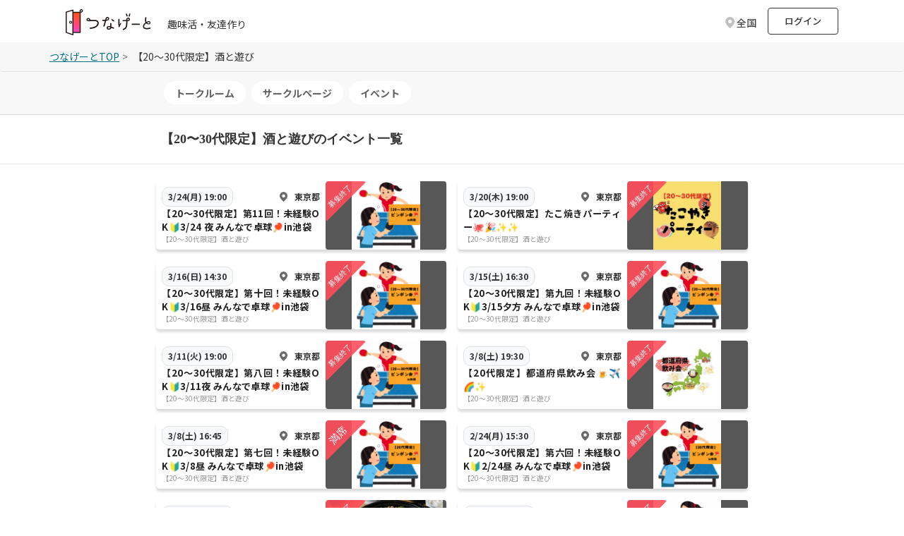

--- FILE ---
content_type: text/html; charset=utf-8
request_url: https://tunagate.com/circle/94492/events
body_size: 10239
content:
<!DOCTYPE html>
<html lang="ja">
    <head>
  <meta charset="UTF-8">
  <meta name="viewport" content="width=device-width, initial-scale=1.0">
  <meta http-equiv="X-UA-Compatible" content="ie=edge">

  <link rel="apple-touch-icon" sizes="180x180" href="/apple-touch-icon.png">
  <link rel="icon" type="image/png" sizes="32x32" href="/favicon-32x32.png">
  <link rel="icon" type="image/png" sizes="16x16" href="/favicon-16x16.png">
  <link rel="manifest" href="/site.webmanifest">
  <link rel="mask-icon" href="/safari-pinned-tab.svg" color="#5bbad5">
  <meta name="msapplication-TileColor" content="#da532c">
  <meta name="theme-color" content="#ffffff">

  <script>
var dataLayer = dataLayer || [];
dataLayer.push({
 'dimension1': 'not_logged_in',
 
 
 
 
 'dimension6': '0',
 
 
})
</script>

<!-- Google Tag Manager -->
<script>(function(w,d,s,l,i){w[l]=w[l]||[];w[l].push({'gtm.start':
new Date().getTime(),event:'gtm.js'});var f=d.getElementsByTagName(s)[0],
j=d.createElement(s),dl=l!='dataLayer'?'&l='+l:'';j.async=true;j.src=
'https://www.googletagmanager.com/gtm.js?id='+i+dl;f.parentNode.insertBefore(j,f);
})(window,document,'script','dataLayer','GTM-K2W6ZSM');</script>
<!-- End Google Tag Manager -->


  <title>【掲載サークル数No.1（65,511サークル）】社会人の趣味活・友達作り | つなげーと</title>
  <link rel="stylesheet" href="https://fonts.googleapis.com/css2?family=Material+Symbols+Outlined:opsz,wght,FILL,GRAD@20..48,100..700,0..1,-50..200" />
  <link rel="stylesheet" href="https://image.tunagate.net/assets/application2019-823d87fd244cdb121223da2f46a4e3eda7ec9be22193b8a8e610aa82c7949add.css" media="all" />
  <link rel="stylesheet" href="https://image.tunagate.net/packs/css/application-13abdeb6.css" />
  <script src="https://image.tunagate.net/assets/application-32e4811501c20c3f8dd886578176e43d2b67971a6982fd08231e549e2f3734c3.js"></script>
    <script src="https://image.tunagate.net/packs/js/application-fb4acc8a2acb363c1363.js"></script>


  <meta name="csrf-param" content="authenticity_token" />
<meta name="csrf-token" content="X85lQ8LN28fuggYIMhbLeHz5Wakw7AosoAMxo24SDlHaj0ecxM9GXqcncFESDXC4JVmxe_Ni_2KJmShSmBuZRA" />
  <meta name="keywords" content="社会人サークル,サークル,趣味活,友活,友達マッチング,交流イベント,趣味友達,友達作り,コミュニティ" />
  <meta name="description" content="「つなげーと」はサークル掲載数No.1の趣味活・友達作りができるプラットフォームです。社会人がイベントを通して交流して趣味友達が作れます。" />
  

  <meta property="og:url" content="https://tunagate.com/circle/94492/events">
  <meta property="og:title" content="【掲載サークル数No.1（65,511サークル）】社会人の趣味活・友達作り | つなげーと">
  <meta property="og:description" content="「つなげーと」はサークル掲載数No.1の趣味活・友達作りができるプラットフォームです。社会人がイベントを通して交流して趣味友達が作れます。">
  <meta property="og:image" content="https://image.tunagate.net/uploads/store/uploadfile/536/image/medium-8ab910f6690eb7a8eed6906d6cc3649e.png">
  <meta property="og:type" content="website">
  <meta property="og:locale" content="ja_JP">
  <meta property="fb:app_id" content="1028637347265736">

  <meta name="twitter:card" content="summary_large_image">
  <meta name="twitter:site" content="@tunagate">
  <meta name="twitter:description" content="「つなげーと」はサークル掲載数No.1の趣味活・友達作りができるプラットフォームです。社会人がイベントを通して交流して趣味友達が作れます。" />
  <meta name="twitter:image" content="https://image.tunagate.net/uploads/store/uploadfile/536/image/medium-8ab910f6690eb7a8eed6906d6cc3649e.png" />
  <meta name="note:card" content="summary_large_image"><meta content="telephone=no" name="format-detection" />

  <meta name="google-site-verification" content="ZMN5epoOme6tPV65XZIt6g5hB5Qx4jv6CWFPMTNjEgA" />
  <script src="https://www.youtube.com/iframe_api"></script>
</head>
  <body role="document" style="word-break: break-all;" class="royal_preloader scrollreveal">
    <!-- Google Tag Manager (noscript) -->
<noscript><iframe src="https://www.googletagmanager.com/ns.html?id=GTM-K2W6ZSM"
height="0" width="0" style="display:none;visibility:hidden"></iframe></noscript>
<!-- End Google Tag Manager (noscript) -->
    <div id="bg-boxed">
      <div class="boxed">
              <header id="header" class="bg-white">
    <div class="container d-flex justify-content-between align-items-center">
        <div class="header-logo d-flex">
          <a href="/">
            <img src="/img/logo.svg" class="logo-new">
          </a>
          <div class="ml-4 mt-4 pt-0 text-fz-14px d-none d-md-block ">
            趣味活・友達作り
          </div>
          <div class="ml-2 mt-4 pt-0 text-fz-12px d-block d-md-none ">
            趣味活・友達作り
          </div>
        </div>

        <div class="d-flex align-items-center">


        <div class="fixed-search-box mt-1_5 mr-2">
  <div class="search-box p-2">
    <div class="row align-items-center justify-content-between line-height-1 cursor-pointer">
      <p class="d-none d-md-block modal_button text-fz-14px text-black-80 text-reset col-auto mb-0 icon icon-area icon-area-gray">
          全国
      </p>
      <p class="d-block d-md-none modal_button text-fz-12px text-black-80 text-reset col-auto mb-0 icon icon-area icon-area-gray px-1">
          全国
      </p>
    </div>
  </div>
</div>
<div class="pref-modal d-none">
  <div class="modal-view">
    <div class="modal-view-fade-in">
      <div class="modal-view-overAll">
        <div class="modal-view-overlay">
          <div class="modal-view-large-dialog">
            <div class="modal-view-content">
              <div class="card bg-gray pt-3">
                <button class="close close__modal position-absolute position--modalclose close-button">
                  <span aria-hidden="true">&times;</span>
                </button>
                <h6 class="text-fw-bold text-center mb-3_5">地域を選択してください</h6>
                <div class="card bg-white h-100">
                  <ul class="nav flex-column">
                        <li class="nav-item p-3 border-bottom">
                          <label class="d-flex justify-content-between align-items-center mb-0 position-relative pref_select_button" data-pref_id="1" data-pref_key="hokkaido">
                            <span class="p-0 line-height-2 pl-3 mb-0">北海道</span>
                            <span class="checkbox__lg checkbox__noborder"></span>
                          </label>
                        </li>
                        <li class="nav-item p-3 border-bottom">
                          <label class="d-flex justify-content-between align-items-center mb-0 position-relative pref_select_button" data-pref_id="2" data-pref_key="aomori">
                            <span class="p-0 line-height-2 pl-3 mb-0">青森県</span>
                            <span class="checkbox__lg checkbox__noborder"></span>
                          </label>
                        </li>
                        <li class="nav-item p-3 border-bottom">
                          <label class="d-flex justify-content-between align-items-center mb-0 position-relative pref_select_button" data-pref_id="3" data-pref_key="iwate">
                            <span class="p-0 line-height-2 pl-3 mb-0">岩手県</span>
                            <span class="checkbox__lg checkbox__noborder"></span>
                          </label>
                        </li>
                        <li class="nav-item p-3 border-bottom">
                          <label class="d-flex justify-content-between align-items-center mb-0 position-relative pref_select_button" data-pref_id="4" data-pref_key="miyagi">
                            <span class="p-0 line-height-2 pl-3 mb-0">宮城県</span>
                            <span class="checkbox__lg checkbox__noborder"></span>
                          </label>
                        </li>
                        <li class="nav-item p-3 border-bottom">
                          <label class="d-flex justify-content-between align-items-center mb-0 position-relative pref_select_button" data-pref_id="5" data-pref_key="akita">
                            <span class="p-0 line-height-2 pl-3 mb-0">秋田県</span>
                            <span class="checkbox__lg checkbox__noborder"></span>
                          </label>
                        </li>
                        <li class="nav-item p-3 border-bottom">
                          <label class="d-flex justify-content-between align-items-center mb-0 position-relative pref_select_button" data-pref_id="6" data-pref_key="yamagata">
                            <span class="p-0 line-height-2 pl-3 mb-0">山形県</span>
                            <span class="checkbox__lg checkbox__noborder"></span>
                          </label>
                        </li>
                        <li class="nav-item p-3 border-bottom">
                          <label class="d-flex justify-content-between align-items-center mb-0 position-relative pref_select_button" data-pref_id="7" data-pref_key="fukushima">
                            <span class="p-0 line-height-2 pl-3 mb-0">福島県</span>
                            <span class="checkbox__lg checkbox__noborder"></span>
                          </label>
                        </li>
                        <li class="nav-item p-3 border-bottom">
                          <label class="d-flex justify-content-between align-items-center mb-0 position-relative pref_select_button" data-pref_id="8" data-pref_key="ibaraki">
                            <span class="p-0 line-height-2 pl-3 mb-0">茨城県</span>
                            <span class="checkbox__lg checkbox__noborder"></span>
                          </label>
                        </li>
                        <li class="nav-item p-3 border-bottom">
                          <label class="d-flex justify-content-between align-items-center mb-0 position-relative pref_select_button" data-pref_id="9" data-pref_key="tochigi">
                            <span class="p-0 line-height-2 pl-3 mb-0">栃木県</span>
                            <span class="checkbox__lg checkbox__noborder"></span>
                          </label>
                        </li>
                        <li class="nav-item p-3 border-bottom">
                          <label class="d-flex justify-content-between align-items-center mb-0 position-relative pref_select_button" data-pref_id="10" data-pref_key="gunma">
                            <span class="p-0 line-height-2 pl-3 mb-0">群馬県</span>
                            <span class="checkbox__lg checkbox__noborder"></span>
                          </label>
                        </li>
                        <li class="nav-item p-3 border-bottom">
                          <label class="d-flex justify-content-between align-items-center mb-0 position-relative pref_select_button" data-pref_id="11" data-pref_key="saitama">
                            <span class="p-0 line-height-2 pl-3 mb-0">埼玉県</span>
                            <span class="checkbox__lg checkbox__noborder"></span>
                          </label>
                        </li>
                        <li class="nav-item p-3 border-bottom">
                          <label class="d-flex justify-content-between align-items-center mb-0 position-relative pref_select_button" data-pref_id="12" data-pref_key="chiba">
                            <span class="p-0 line-height-2 pl-3 mb-0">千葉県</span>
                            <span class="checkbox__lg checkbox__noborder"></span>
                          </label>
                        </li>
                        <li class="nav-item p-3 border-bottom">
                          <label class="d-flex justify-content-between align-items-center mb-0 position-relative pref_select_button" data-pref_id="13" data-pref_key="tokyo">
                            <span class="p-0 line-height-2 pl-3 mb-0">東京都</span>
                            <span class="checkbox__lg checkbox__noborder"></span>
                          </label>
                        </li>
                        <li class="nav-item p-3 border-bottom">
                          <label class="d-flex justify-content-between align-items-center mb-0 position-relative pref_select_button" data-pref_id="14" data-pref_key="kanagawa">
                            <span class="p-0 line-height-2 pl-3 mb-0">神奈川県</span>
                            <span class="checkbox__lg checkbox__noborder"></span>
                          </label>
                        </li>
                        <li class="nav-item p-3 border-bottom">
                          <label class="d-flex justify-content-between align-items-center mb-0 position-relative pref_select_button" data-pref_id="15" data-pref_key="niigata">
                            <span class="p-0 line-height-2 pl-3 mb-0">新潟県</span>
                            <span class="checkbox__lg checkbox__noborder"></span>
                          </label>
                        </li>
                        <li class="nav-item p-3 border-bottom">
                          <label class="d-flex justify-content-between align-items-center mb-0 position-relative pref_select_button" data-pref_id="16" data-pref_key="toyama">
                            <span class="p-0 line-height-2 pl-3 mb-0">富山県</span>
                            <span class="checkbox__lg checkbox__noborder"></span>
                          </label>
                        </li>
                        <li class="nav-item p-3 border-bottom">
                          <label class="d-flex justify-content-between align-items-center mb-0 position-relative pref_select_button" data-pref_id="17" data-pref_key="ishikawa">
                            <span class="p-0 line-height-2 pl-3 mb-0">石川県</span>
                            <span class="checkbox__lg checkbox__noborder"></span>
                          </label>
                        </li>
                        <li class="nav-item p-3 border-bottom">
                          <label class="d-flex justify-content-between align-items-center mb-0 position-relative pref_select_button" data-pref_id="18" data-pref_key="fukui">
                            <span class="p-0 line-height-2 pl-3 mb-0">福井県</span>
                            <span class="checkbox__lg checkbox__noborder"></span>
                          </label>
                        </li>
                        <li class="nav-item p-3 border-bottom">
                          <label class="d-flex justify-content-between align-items-center mb-0 position-relative pref_select_button" data-pref_id="19" data-pref_key="yamanashi">
                            <span class="p-0 line-height-2 pl-3 mb-0">山梨県</span>
                            <span class="checkbox__lg checkbox__noborder"></span>
                          </label>
                        </li>
                        <li class="nav-item p-3 border-bottom">
                          <label class="d-flex justify-content-between align-items-center mb-0 position-relative pref_select_button" data-pref_id="20" data-pref_key="nagano">
                            <span class="p-0 line-height-2 pl-3 mb-0">長野県</span>
                            <span class="checkbox__lg checkbox__noborder"></span>
                          </label>
                        </li>
                        <li class="nav-item p-3 border-bottom">
                          <label class="d-flex justify-content-between align-items-center mb-0 position-relative pref_select_button" data-pref_id="21" data-pref_key="gifu">
                            <span class="p-0 line-height-2 pl-3 mb-0">岐阜県</span>
                            <span class="checkbox__lg checkbox__noborder"></span>
                          </label>
                        </li>
                        <li class="nav-item p-3 border-bottom">
                          <label class="d-flex justify-content-between align-items-center mb-0 position-relative pref_select_button" data-pref_id="22" data-pref_key="shizuoka">
                            <span class="p-0 line-height-2 pl-3 mb-0">静岡県</span>
                            <span class="checkbox__lg checkbox__noborder"></span>
                          </label>
                        </li>
                        <li class="nav-item p-3 border-bottom">
                          <label class="d-flex justify-content-between align-items-center mb-0 position-relative pref_select_button" data-pref_id="23" data-pref_key="aichi">
                            <span class="p-0 line-height-2 pl-3 mb-0">愛知県</span>
                            <span class="checkbox__lg checkbox__noborder"></span>
                          </label>
                        </li>
                        <li class="nav-item p-3 border-bottom">
                          <label class="d-flex justify-content-between align-items-center mb-0 position-relative pref_select_button" data-pref_id="24" data-pref_key="mie">
                            <span class="p-0 line-height-2 pl-3 mb-0">三重県</span>
                            <span class="checkbox__lg checkbox__noborder"></span>
                          </label>
                        </li>
                        <li class="nav-item p-3 border-bottom">
                          <label class="d-flex justify-content-between align-items-center mb-0 position-relative pref_select_button" data-pref_id="25" data-pref_key="shiga">
                            <span class="p-0 line-height-2 pl-3 mb-0">滋賀県</span>
                            <span class="checkbox__lg checkbox__noborder"></span>
                          </label>
                        </li>
                        <li class="nav-item p-3 border-bottom">
                          <label class="d-flex justify-content-between align-items-center mb-0 position-relative pref_select_button" data-pref_id="26" data-pref_key="kyoto">
                            <span class="p-0 line-height-2 pl-3 mb-0">京都府</span>
                            <span class="checkbox__lg checkbox__noborder"></span>
                          </label>
                        </li>
                        <li class="nav-item p-3 border-bottom">
                          <label class="d-flex justify-content-between align-items-center mb-0 position-relative pref_select_button" data-pref_id="27" data-pref_key="osaka">
                            <span class="p-0 line-height-2 pl-3 mb-0">大阪府</span>
                            <span class="checkbox__lg checkbox__noborder"></span>
                          </label>
                        </li>
                        <li class="nav-item p-3 border-bottom">
                          <label class="d-flex justify-content-between align-items-center mb-0 position-relative pref_select_button" data-pref_id="28" data-pref_key="hyogo">
                            <span class="p-0 line-height-2 pl-3 mb-0">兵庫県</span>
                            <span class="checkbox__lg checkbox__noborder"></span>
                          </label>
                        </li>
                        <li class="nav-item p-3 border-bottom">
                          <label class="d-flex justify-content-between align-items-center mb-0 position-relative pref_select_button" data-pref_id="29" data-pref_key="nara">
                            <span class="p-0 line-height-2 pl-3 mb-0">奈良県</span>
                            <span class="checkbox__lg checkbox__noborder"></span>
                          </label>
                        </li>
                        <li class="nav-item p-3 border-bottom">
                          <label class="d-flex justify-content-between align-items-center mb-0 position-relative pref_select_button" data-pref_id="30" data-pref_key="wakayama">
                            <span class="p-0 line-height-2 pl-3 mb-0">和歌山県</span>
                            <span class="checkbox__lg checkbox__noborder"></span>
                          </label>
                        </li>
                        <li class="nav-item p-3 border-bottom">
                          <label class="d-flex justify-content-between align-items-center mb-0 position-relative pref_select_button" data-pref_id="31" data-pref_key="tottori">
                            <span class="p-0 line-height-2 pl-3 mb-0">鳥取県</span>
                            <span class="checkbox__lg checkbox__noborder"></span>
                          </label>
                        </li>
                        <li class="nav-item p-3 border-bottom">
                          <label class="d-flex justify-content-between align-items-center mb-0 position-relative pref_select_button" data-pref_id="32" data-pref_key="shimane">
                            <span class="p-0 line-height-2 pl-3 mb-0">島根県</span>
                            <span class="checkbox__lg checkbox__noborder"></span>
                          </label>
                        </li>
                        <li class="nav-item p-3 border-bottom">
                          <label class="d-flex justify-content-between align-items-center mb-0 position-relative pref_select_button" data-pref_id="33" data-pref_key="okayama">
                            <span class="p-0 line-height-2 pl-3 mb-0">岡山県</span>
                            <span class="checkbox__lg checkbox__noborder"></span>
                          </label>
                        </li>
                        <li class="nav-item p-3 border-bottom">
                          <label class="d-flex justify-content-between align-items-center mb-0 position-relative pref_select_button" data-pref_id="34" data-pref_key="hiroshima">
                            <span class="p-0 line-height-2 pl-3 mb-0">広島県</span>
                            <span class="checkbox__lg checkbox__noborder"></span>
                          </label>
                        </li>
                        <li class="nav-item p-3 border-bottom">
                          <label class="d-flex justify-content-between align-items-center mb-0 position-relative pref_select_button" data-pref_id="35" data-pref_key="yamaguchi">
                            <span class="p-0 line-height-2 pl-3 mb-0">山口県</span>
                            <span class="checkbox__lg checkbox__noborder"></span>
                          </label>
                        </li>
                        <li class="nav-item p-3 border-bottom">
                          <label class="d-flex justify-content-between align-items-center mb-0 position-relative pref_select_button" data-pref_id="36" data-pref_key="tokushima">
                            <span class="p-0 line-height-2 pl-3 mb-0">徳島県</span>
                            <span class="checkbox__lg checkbox__noborder"></span>
                          </label>
                        </li>
                        <li class="nav-item p-3 border-bottom">
                          <label class="d-flex justify-content-between align-items-center mb-0 position-relative pref_select_button" data-pref_id="37" data-pref_key="kagawa">
                            <span class="p-0 line-height-2 pl-3 mb-0">香川県</span>
                            <span class="checkbox__lg checkbox__noborder"></span>
                          </label>
                        </li>
                        <li class="nav-item p-3 border-bottom">
                          <label class="d-flex justify-content-between align-items-center mb-0 position-relative pref_select_button" data-pref_id="38" data-pref_key="ehime">
                            <span class="p-0 line-height-2 pl-3 mb-0">愛媛県</span>
                            <span class="checkbox__lg checkbox__noborder"></span>
                          </label>
                        </li>
                        <li class="nav-item p-3 border-bottom">
                          <label class="d-flex justify-content-between align-items-center mb-0 position-relative pref_select_button" data-pref_id="39" data-pref_key="kochi">
                            <span class="p-0 line-height-2 pl-3 mb-0">高知県</span>
                            <span class="checkbox__lg checkbox__noborder"></span>
                          </label>
                        </li>
                        <li class="nav-item p-3 border-bottom">
                          <label class="d-flex justify-content-between align-items-center mb-0 position-relative pref_select_button" data-pref_id="40" data-pref_key="fukuoka">
                            <span class="p-0 line-height-2 pl-3 mb-0">福岡県</span>
                            <span class="checkbox__lg checkbox__noborder"></span>
                          </label>
                        </li>
                        <li class="nav-item p-3 border-bottom">
                          <label class="d-flex justify-content-between align-items-center mb-0 position-relative pref_select_button" data-pref_id="41" data-pref_key="saga">
                            <span class="p-0 line-height-2 pl-3 mb-0">佐賀県</span>
                            <span class="checkbox__lg checkbox__noborder"></span>
                          </label>
                        </li>
                        <li class="nav-item p-3 border-bottom">
                          <label class="d-flex justify-content-between align-items-center mb-0 position-relative pref_select_button" data-pref_id="42" data-pref_key="nagasaki">
                            <span class="p-0 line-height-2 pl-3 mb-0">長崎県</span>
                            <span class="checkbox__lg checkbox__noborder"></span>
                          </label>
                        </li>
                        <li class="nav-item p-3 border-bottom">
                          <label class="d-flex justify-content-between align-items-center mb-0 position-relative pref_select_button" data-pref_id="43" data-pref_key="kumamoto">
                            <span class="p-0 line-height-2 pl-3 mb-0">熊本県</span>
                            <span class="checkbox__lg checkbox__noborder"></span>
                          </label>
                        </li>
                        <li class="nav-item p-3 border-bottom">
                          <label class="d-flex justify-content-between align-items-center mb-0 position-relative pref_select_button" data-pref_id="44" data-pref_key="oita">
                            <span class="p-0 line-height-2 pl-3 mb-0">大分県</span>
                            <span class="checkbox__lg checkbox__noborder"></span>
                          </label>
                        </li>
                        <li class="nav-item p-3 border-bottom">
                          <label class="d-flex justify-content-between align-items-center mb-0 position-relative pref_select_button" data-pref_id="45" data-pref_key="miyazaki">
                            <span class="p-0 line-height-2 pl-3 mb-0">宮崎県</span>
                            <span class="checkbox__lg checkbox__noborder"></span>
                          </label>
                        </li>
                        <li class="nav-item p-3 border-bottom">
                          <label class="d-flex justify-content-between align-items-center mb-0 position-relative pref_select_button" data-pref_id="46" data-pref_key="kagoshima">
                            <span class="p-0 line-height-2 pl-3 mb-0">鹿児島県</span>
                            <span class="checkbox__lg checkbox__noborder"></span>
                          </label>
                        </li>
                        <li class="nav-item p-3 border-bottom">
                          <label class="d-flex justify-content-between align-items-center mb-0 position-relative pref_select_button" data-pref_id="47" data-pref_key="okinawa">
                            <span class="p-0 line-height-2 pl-3 mb-0">沖縄県</span>
                            <span class="checkbox__lg checkbox__noborder"></span>
                          </label>
                        </li>
                  </ul>
                </div>
              </div>
            </div>
          </div>
        </div>
      </div>
    </div>
  </div>
</div>

<script>
$(function(){
  $('.modal_button').on('click', function(e){
    $('.pref-modal').removeClass('d-none')
  });

  $('.close-button').on('click', function(e){
    $('.pref-modal').addClass('d-none')
  });

  $('.pref_select_button').on('click', function() {
    const pref_id = $(this).data('pref_id');
    const pref_key = $(this).data('pref_key');
        $.ajax({
          url: '/api/user/cookie_pref_setting',
          type: 'POST',
          cache: false,
          data: {
            pref_id: pref_id,
          },
        })
          .done(
            function () {
              location.reload();
            }.bind(this)
          )
          .fail(function () {}.bind(this));
  });





});
</script>
            <li class="mr-2 list-unstyled d-none d-md-block" style="line-height: 35px;">
              <a href="/users/sign_in?rurl=%2Fcircle%2F94492%2Fevents" class="p-2 text-fz-13px text-fw-500 btn btn-outline-gray m-0" style="height: 38px; width: 100px;">ログイン</a>
            </li>
        </div>


    </div>
  </header>
  <!-- search-box -->

<script>
$(function() {
  $('.modal_button_view').on('click',function(){
    $('.modal_view_content_header').fadeIn();
  });
  $('.modal_view_content_header').on('click',function(){
    $('.modal_view_content_header').fadeOut();
  });
});

$(function() {
});

function get_unread_message_count() {
  $.ajax({
    type: "GET",
    url: '/api/message/unread_message_count',
    cache: false,
    data: {
    },
    success: function (dt) {
      if (dt != '0') {
        $('.badge-replacement').addClass('badge--unread2');
      } else {
        $('.badge-replacement').removeClass('badge--unread2');
      }
    }
  });
}

function unchecked_notification_count() {
  $.ajax({
    type: "GET",
    url: '/api/notification/unchecked_notification_count',
    cache: false,
    data: {
    },
    success: function (dt) {
      if (dt != '0') {
        $('.badge-notification-replacement').addClass('badge--unchecked2');
      } else {
        $('.badge-notification-replacement').removeClass('badge--unchecked2');
      }
    }
  });
}

function unchecked_necessary_count() {
  $.ajax({
    type: "GET",
    url: '/api/notification/necessary_count',
    cache: false,
    data: {
    },
    success: function (dt) {
      if (dt != '0') {
        $('.badge-necessary-replacement').append(
          `<span class="badge--unchecked-necessary badge text-fz-12px">${dt}</span>`
        )
      } else {
        $('.badge-necessary-replacement').removeClass('badge--unchecked-necessary');
      }
    }
  });
}
</script>

        
        

      <div class="nav_top__tabbar d-block d-md-none">
        <div class="container">
          <ul class="list-unstyled d-flex scrollable-list mb-0 justify-content-around">
            <li class="text-center top__tabbar px-2"><p><a href="/circle/94492/userfeeds">トークルーム</a></p></li>
              <li class="text-center top__tabbar px-2"><p><a href="/circle/94492">サークルページ</a></p></li>
            <li class="text-center top__tabbar px-2 active"><p><a href="/circle/94492/events">イベント</a></p></li>
          </ul>
        </div>
      </div>

      <div class="nav_top__tabbar2 d-none d-md-block">
      <nav aria-label="breadcrumb" class="breadcrumb border-bottom">
        <ul class="mb-0 rounded-0 breadcrumb--scroll px-0 container">
            <li class="breadcrumb-item breadcrumb-item--pattern text-fz-14px"><a href="/" class="breadcrumb-item__link">つなげーとTOP</a></li>
              <li class="pl-0 breadcrumb-item breadcrumb-item--pattern text-fz-14px">
                【20〜30代限定】酒と遊び
              </li>
        </ul>
      </nav>
        <div class="container col-lg-8 col-md-8">
          <div class="align-items-center" style="height:60px;">
            <ul class="breadcrumb-list list-unstyled d-flex mb-0">
              <li class="text-center"><p><a class="top__tabbar2" href="/circle/94492/userfeeds" style="color: #616161;">トークルーム</a></p></li>
                <li class="text-center"><p><a class="top__tabbar2" href="/circle/94492" style="color: #616161;">サークルページ</a></p></li>
              <li class="text-center"><p><a class="top__tabbar2" href="/circle/94492/events" style="color: #616161;">イベント</a></p></li>
            </ul>
          </div>
        </div>
    </div>


<main class="bg-gray h-100">
  <section class="bg-white pt-4 pb-3">
    <div class="container col-lg-8">
      <h1 class="h2 h2--extend -event">【20〜30代限定】酒と遊びのイベント一覧</h1>
    </div>
    <hr>
      <div class="container col-lg-8">
        <div class="row">
          <div class="col-12 col-md-6 p-2">
  <div class="bg-white search-shadow rounded h-100">
    <a href="/circle/94492/events/405893" class="hov--default">
      <div class="d-flex flex-row">
        <div class="col-7 p-2">
          <div class="d-flex justify-content-between align-items-center">
            <!-- 日付 -->
            <div 
              class="d-inline-block px-2 py-1 border bg-light"
              style="font-size: 12px; font-weight: bold; border-radius: 10px; color: #333; width: fit-content;">
              3/24(月) 19:00
            </div>

            <!-- 開催地 -->
              <p class="mb-0 line-1 icon icon-area text-fz-small text-fw-bold">
                東京都
              </p>
          </div>

          <p
            class="search-result-event-title mb-0 line-2 ">
            <span class="">【20〜30代限定】第11回！未経験OK🔰3/24 夜 みんなで卓球🏓in池袋</span>
          </p>


            <p class="mb-0 line-1 text-fz-xs text-gray">【20〜30代限定】酒と遊び</p>
        </div>
        
        <div class="col-5 p-0 d-flex align-items-center">
          <div class="adjust-box adjust-box-16x9 position-relative w-100">
            <img data-src="https://image.tunagate.net/uploads/store/event/405893/main_image/thumb-5b4f9d42aebecfaee0682d16d751f0d7.png" alt="【20〜30代限定】第11回！未経験OK🔰3/24 夜 みんなで卓球🏓in池袋"
              class="lazyload rounded-top-left object-fit-contain adjust-box-inner bg-graydark3"
              style="border-radius: 4px;"
              onerror="this.src='/images/ja2/img_noimage.gif'">
              <img src="/assets2019/img/event/img-event_end.svg" style="margin-left:0px;height:60%"
              class="event-bosyu position-absolute rounded">
          </div>
        </div>
      </div>
    </a>
  </div>
</div><div class="col-12 col-md-6 p-2">
  <div class="bg-white search-shadow rounded h-100">
    <a href="/circle/94492/events/405331" class="hov--default">
      <div class="d-flex flex-row">
        <div class="col-7 p-2">
          <div class="d-flex justify-content-between align-items-center">
            <!-- 日付 -->
            <div 
              class="d-inline-block px-2 py-1 border bg-light"
              style="font-size: 12px; font-weight: bold; border-radius: 10px; color: #333; width: fit-content;">
              3/20(木) 19:00
            </div>

            <!-- 開催地 -->
              <p class="mb-0 line-1 icon icon-area text-fz-small text-fw-bold">
                東京都
              </p>
          </div>

          <p
            class="search-result-event-title mb-0 line-2 ">
            <span class="">【20〜30代限定】たこ焼きパーティー🐙🎉✨✨</span>
          </p>


            <p class="mb-0 line-1 text-fz-xs text-gray">【20〜30代限定】酒と遊び</p>
        </div>
        
        <div class="col-5 p-0 d-flex align-items-center">
          <div class="adjust-box adjust-box-16x9 position-relative w-100">
            <img data-src="https://image.tunagate.net/uploads/store/event/405331/main_image/thumb-c7a27ed76e8adbf7f1afb951d72f8232.jpeg" alt="【20〜30代限定】たこ焼きパーティー🐙🎉✨✨"
              class="lazyload rounded-top-left object-fit-contain adjust-box-inner bg-graydark3"
              style="border-radius: 4px;"
              onerror="this.src='/images/ja2/img_noimage.gif'">
              <img src="/assets2019/img/event/img-event_end.svg" style="margin-left:0px;height:60%"
              class="event-bosyu position-absolute rounded">
          </div>
        </div>
      </div>
    </a>
  </div>
</div><div class="col-12 col-md-6 p-2">
  <div class="bg-white search-shadow rounded h-100">
    <a href="/circle/94492/events/404508" class="hov--default">
      <div class="d-flex flex-row">
        <div class="col-7 p-2">
          <div class="d-flex justify-content-between align-items-center">
            <!-- 日付 -->
            <div 
              class="d-inline-block px-2 py-1 border bg-light"
              style="font-size: 12px; font-weight: bold; border-radius: 10px; color: #333; width: fit-content;">
              3/16(日) 14:30
            </div>

            <!-- 開催地 -->
              <p class="mb-0 line-1 icon icon-area text-fz-small text-fw-bold">
                東京都
              </p>
          </div>

          <p
            class="search-result-event-title mb-0 line-2 ">
            <span class="">【20〜30代限定】第十回！未経験OK🔰3/16昼 みんなで卓球🏓in池袋</span>
          </p>


            <p class="mb-0 line-1 text-fz-xs text-gray">【20〜30代限定】酒と遊び</p>
        </div>
        
        <div class="col-5 p-0 d-flex align-items-center">
          <div class="adjust-box adjust-box-16x9 position-relative w-100">
            <img data-src="https://image.tunagate.net/uploads/store/event/404508/main_image/thumb-5e6450ef6cd8442eec33fb64a6cea8a1.png" alt="【20〜30代限定】第十回！未経験OK🔰3/16昼 みんなで卓球🏓in池袋"
              class="lazyload rounded-top-left object-fit-contain adjust-box-inner bg-graydark3"
              style="border-radius: 4px;"
              onerror="this.src='/images/ja2/img_noimage.gif'">
              <img src="/assets2019/img/event/img-event_end.svg" style="margin-left:0px;height:60%"
              class="event-bosyu position-absolute rounded">
          </div>
        </div>
      </div>
    </a>
  </div>
</div><div class="col-12 col-md-6 p-2">
  <div class="bg-white search-shadow rounded h-100">
    <a href="/circle/94492/events/404515" class="hov--default">
      <div class="d-flex flex-row">
        <div class="col-7 p-2">
          <div class="d-flex justify-content-between align-items-center">
            <!-- 日付 -->
            <div 
              class="d-inline-block px-2 py-1 border bg-light"
              style="font-size: 12px; font-weight: bold; border-radius: 10px; color: #333; width: fit-content;">
              3/15(土) 16:30
            </div>

            <!-- 開催地 -->
              <p class="mb-0 line-1 icon icon-area text-fz-small text-fw-bold">
                東京都
              </p>
          </div>

          <p
            class="search-result-event-title mb-0 line-2 ">
            <span class="">【20〜30代限定】第九回！未経験OK🔰3/15夕方 みんなで卓球🏓in池袋</span>
          </p>


            <p class="mb-0 line-1 text-fz-xs text-gray">【20〜30代限定】酒と遊び</p>
        </div>
        
        <div class="col-5 p-0 d-flex align-items-center">
          <div class="adjust-box adjust-box-16x9 position-relative w-100">
            <img data-src="https://image.tunagate.net/uploads/store/event/404515/main_image/thumb-66daeda3a432a817cf8eb5f21f30e26f.png" alt="【20〜30代限定】第九回！未経験OK🔰3/15夕方 みんなで卓球🏓in池袋"
              class="lazyload rounded-top-left object-fit-contain adjust-box-inner bg-graydark3"
              style="border-radius: 4px;"
              onerror="this.src='/images/ja2/img_noimage.gif'">
              <img src="/assets2019/img/event/img-event_end.svg" style="margin-left:0px;height:60%"
              class="event-bosyu position-absolute rounded">
          </div>
        </div>
      </div>
    </a>
  </div>
</div><div class="col-12 col-md-6 p-2">
  <div class="bg-white search-shadow rounded h-100">
    <a href="/circle/94492/events/402724" class="hov--default">
      <div class="d-flex flex-row">
        <div class="col-7 p-2">
          <div class="d-flex justify-content-between align-items-center">
            <!-- 日付 -->
            <div 
              class="d-inline-block px-2 py-1 border bg-light"
              style="font-size: 12px; font-weight: bold; border-radius: 10px; color: #333; width: fit-content;">
              3/11(火) 19:00
            </div>

            <!-- 開催地 -->
              <p class="mb-0 line-1 icon icon-area text-fz-small text-fw-bold">
                東京都
              </p>
          </div>

          <p
            class="search-result-event-title mb-0 line-2 ">
            <span class="">【20〜30代限定】第八回！未経験OK🔰3/11夜 みんなで卓球🏓in池袋</span>
          </p>


            <p class="mb-0 line-1 text-fz-xs text-gray">【20〜30代限定】酒と遊び</p>
        </div>
        
        <div class="col-5 p-0 d-flex align-items-center">
          <div class="adjust-box adjust-box-16x9 position-relative w-100">
            <img data-src="https://image.tunagate.net/uploads/store/event/402724/main_image/thumb-4d44764330187a0aa5c6ed724f0f584a.png" alt="【20〜30代限定】第八回！未経験OK🔰3/11夜 みんなで卓球🏓in池袋"
              class="lazyload rounded-top-left object-fit-contain adjust-box-inner bg-graydark3"
              style="border-radius: 4px;"
              onerror="this.src='/images/ja2/img_noimage.gif'">
              <img src="/assets2019/img/event/img-event_end.svg" style="margin-left:0px;height:60%"
              class="event-bosyu position-absolute rounded">
          </div>
        </div>
      </div>
    </a>
  </div>
</div><div class="col-12 col-md-6 p-2">
  <div class="bg-white search-shadow rounded h-100">
    <a href="/circle/94492/events/401762" class="hov--default">
      <div class="d-flex flex-row">
        <div class="col-7 p-2">
          <div class="d-flex justify-content-between align-items-center">
            <!-- 日付 -->
            <div 
              class="d-inline-block px-2 py-1 border bg-light"
              style="font-size: 12px; font-weight: bold; border-radius: 10px; color: #333; width: fit-content;">
              3/8(土) 19:30
            </div>

            <!-- 開催地 -->
              <p class="mb-0 line-1 icon icon-area text-fz-small text-fw-bold">
                東京都
              </p>
          </div>

          <p
            class="search-result-event-title mb-0 line-2 ">
            <span class="">【20代限定】都道府県飲み会🍺✈️🌈✨</span>
          </p>


            <p class="mb-0 line-1 text-fz-xs text-gray">【20〜30代限定】酒と遊び</p>
        </div>
        
        <div class="col-5 p-0 d-flex align-items-center">
          <div class="adjust-box adjust-box-16x9 position-relative w-100">
            <img data-src="https://image.tunagate.net/uploads/store/event/401762/main_image/thumb-dbf85c847f1f8fc2c5c83c119afcf3e5.jpeg" alt="【20代限定】都道府県飲み会🍺✈️🌈✨"
              class="lazyload rounded-top-left object-fit-contain adjust-box-inner bg-graydark3"
              style="border-radius: 4px;"
              onerror="this.src='/images/ja2/img_noimage.gif'">
              <img src="/assets2019/img/event/img-event_end.svg" style="margin-left:0px;height:60%"
              class="event-bosyu position-absolute rounded">
          </div>
        </div>
      </div>
    </a>
  </div>
</div><div class="col-12 col-md-6 p-2">
  <div class="bg-white search-shadow rounded h-100">
    <a href="/circle/94492/events/402394" class="hov--default">
      <div class="d-flex flex-row">
        <div class="col-7 p-2">
          <div class="d-flex justify-content-between align-items-center">
            <!-- 日付 -->
            <div 
              class="d-inline-block px-2 py-1 border bg-light"
              style="font-size: 12px; font-weight: bold; border-radius: 10px; color: #333; width: fit-content;">
              3/8(土) 16:45
            </div>

            <!-- 開催地 -->
              <p class="mb-0 line-1 icon icon-area text-fz-small text-fw-bold">
                東京都
              </p>
          </div>

          <p
            class="search-result-event-title mb-0 line-2 ">
            <span class="">【20〜30代限定】第七回！未経験OK🔰3/8昼 みんなで卓球🏓in池袋</span>
          </p>


            <p class="mb-0 line-1 text-fz-xs text-gray">【20〜30代限定】酒と遊び</p>
        </div>
        
        <div class="col-5 p-0 d-flex align-items-center">
          <div class="adjust-box adjust-box-16x9 position-relative w-100">
            <img data-src="https://image.tunagate.net/uploads/store/event/402394/main_image/thumb-a378277564701c2afc10f9bd19e06aed.png" alt="【20〜30代限定】第七回！未経験OK🔰3/8昼 みんなで卓球🏓in池袋"
              class="lazyload rounded-top-left object-fit-contain adjust-box-inner bg-graydark3"
              style="border-radius: 4px;"
              onerror="this.src='/images/ja2/img_noimage.gif'">
              <img src="/assets2019/img/event/img-event_sold_out.svg" style="margin-left:0px;height:60%"
              class="event-bosyu position-absolute rounded">
          </div>
        </div>
      </div>
    </a>
  </div>
</div><div class="col-12 col-md-6 p-2">
  <div class="bg-white search-shadow rounded h-100">
    <a href="/circle/94492/events/397727" class="hov--default">
      <div class="d-flex flex-row">
        <div class="col-7 p-2">
          <div class="d-flex justify-content-between align-items-center">
            <!-- 日付 -->
            <div 
              class="d-inline-block px-2 py-1 border bg-light"
              style="font-size: 12px; font-weight: bold; border-radius: 10px; color: #333; width: fit-content;">
              2/24(月) 15:30
            </div>

            <!-- 開催地 -->
              <p class="mb-0 line-1 icon icon-area text-fz-small text-fw-bold">
                東京都
              </p>
          </div>

          <p
            class="search-result-event-title mb-0 line-2 ">
            <span class="">【20〜30代限定】第六回！未経験OK🔰2/24昼 みんなで卓球🏓in池袋</span>
          </p>


            <p class="mb-0 line-1 text-fz-xs text-gray">【20〜30代限定】酒と遊び</p>
        </div>
        
        <div class="col-5 p-0 d-flex align-items-center">
          <div class="adjust-box adjust-box-16x9 position-relative w-100">
            <img data-src="https://image.tunagate.net/uploads/store/event/397727/main_image/thumb-c37df89530c1db5b2bbf0bb3aecba299.png" alt="【20〜30代限定】第六回！未経験OK🔰2/24昼 みんなで卓球🏓in池袋"
              class="lazyload rounded-top-left object-fit-contain adjust-box-inner bg-graydark3"
              style="border-radius: 4px;"
              onerror="this.src='/images/ja2/img_noimage.gif'">
              <img src="/assets2019/img/event/img-event_end.svg" style="margin-left:0px;height:60%"
              class="event-bosyu position-absolute rounded">
          </div>
        </div>
      </div>
    </a>
  </div>
</div><div class="col-12 col-md-6 p-2">
  <div class="bg-white search-shadow rounded h-100">
    <a href="/circle/94492/events/394980" class="hov--default">
      <div class="d-flex flex-row">
        <div class="col-7 p-2">
          <div class="d-flex justify-content-between align-items-center">
            <!-- 日付 -->
            <div 
              class="d-inline-block px-2 py-1 border bg-light"
              style="font-size: 12px; font-weight: bold; border-radius: 10px; color: #333; width: fit-content;">
              2/16(日) 19:30
            </div>

            <!-- 開催地 -->
              <p class="mb-0 line-1 icon icon-area text-fz-small text-fw-bold">
                東京都
              </p>
          </div>

          <p
            class="search-result-event-title mb-0 line-2 ">
            <span class="">【20〜30代限定】キムチ鍋パーティー🍲🎉✨✨</span>
          </p>


            <p class="mb-0 line-1 text-fz-xs text-gray">【20〜30代限定】酒と遊び</p>
        </div>
        
        <div class="col-5 p-0 d-flex align-items-center">
          <div class="adjust-box adjust-box-16x9 position-relative w-100">
            <img data-src="https://image.tunagate.net/uploads/store/event/394980/main_image/thumb-ce76a5ea2d6c0cdf5ebb281de2de5559.jpeg" alt="【20〜30代限定】キムチ鍋パーティー🍲🎉✨✨"
              class="lazyload rounded-top-left object-fit-contain adjust-box-inner bg-graydark3"
              style="border-radius: 4px;"
              onerror="this.src='/images/ja2/img_noimage.gif'">
              <img src="/assets2019/img/event/img-event_end.svg" style="margin-left:0px;height:60%"
              class="event-bosyu position-absolute rounded">
          </div>
        </div>
      </div>
    </a>
  </div>
</div><div class="col-12 col-md-6 p-2">
  <div class="bg-white search-shadow rounded h-100">
    <a href="/circle/94492/events/394978" class="hov--default">
      <div class="d-flex flex-row">
        <div class="col-7 p-2">
          <div class="d-flex justify-content-between align-items-center">
            <!-- 日付 -->
            <div 
              class="d-inline-block px-2 py-1 border bg-light"
              style="font-size: 12px; font-weight: bold; border-radius: 10px; color: #333; width: fit-content;">
              2/15(土) 17:30
            </div>

            <!-- 開催地 -->
              <p class="mb-0 line-1 icon icon-area text-fz-small text-fw-bold">
                東京都
              </p>
          </div>

          <p
            class="search-result-event-title mb-0 line-2 ">
            <span class="">【20〜30代限定】第五回！未経験OK🔰2/15昼 みんなで卓球🏓in池袋</span>
          </p>


            <p class="mb-0 line-1 text-fz-xs text-gray">【20〜30代限定】酒と遊び</p>
        </div>
        
        <div class="col-5 p-0 d-flex align-items-center">
          <div class="adjust-box adjust-box-16x9 position-relative w-100">
            <img data-src="https://image.tunagate.net/uploads/store/event/394978/main_image/thumb-170760229f7bc1c6f73c43b4be2c1d52.png" alt="【20〜30代限定】第五回！未経験OK🔰2/15昼 みんなで卓球🏓in池袋"
              class="lazyload rounded-top-left object-fit-contain adjust-box-inner bg-graydark3"
              style="border-radius: 4px;"
              onerror="this.src='/images/ja2/img_noimage.gif'">
              <img src="/assets2019/img/event/img-event_end.svg" style="margin-left:0px;height:60%"
              class="event-bosyu position-absolute rounded">
          </div>
        </div>
      </div>
    </a>
  </div>
</div><div class="col-12 col-md-6 p-2">
  <div class="bg-white search-shadow rounded h-100">
    <a href="/circle/94492/events/394974" class="hov--default">
      <div class="d-flex flex-row">
        <div class="col-7 p-2">
          <div class="d-flex justify-content-between align-items-center">
            <!-- 日付 -->
            <div 
              class="d-inline-block px-2 py-1 border bg-light"
              style="font-size: 12px; font-weight: bold; border-radius: 10px; color: #333; width: fit-content;">
              2/11(火) 15:00
            </div>

            <!-- 開催地 -->
              <p class="mb-0 line-1 icon icon-area text-fz-small text-fw-bold">
                東京都
              </p>
          </div>

          <p
            class="search-result-event-title mb-0 line-2 ">
            <span class="">【20〜30代限定】第四回！未経験OK🔰2/11昼 みんなで卓球🏓in池袋</span>
          </p>


            <p class="mb-0 line-1 text-fz-xs text-gray">【20〜30代限定】酒と遊び</p>
        </div>
        
        <div class="col-5 p-0 d-flex align-items-center">
          <div class="adjust-box adjust-box-16x9 position-relative w-100">
            <img data-src="https://image.tunagate.net/uploads/store/event/394974/main_image/thumb-a3c811c3a1e16e64fa8eb1c26736c905.png" alt="【20〜30代限定】第四回！未経験OK🔰2/11昼 みんなで卓球🏓in池袋"
              class="lazyload rounded-top-left object-fit-contain adjust-box-inner bg-graydark3"
              style="border-radius: 4px;"
              onerror="this.src='/images/ja2/img_noimage.gif'">
              <img src="/assets2019/img/event/img-event_end.svg" style="margin-left:0px;height:60%"
              class="event-bosyu position-absolute rounded">
          </div>
        </div>
      </div>
    </a>
  </div>
</div><div class="col-12 col-md-6 p-2">
  <div class="bg-white search-shadow rounded h-100">
    <a href="/circle/94492/events/393969" class="hov--default">
      <div class="d-flex flex-row">
        <div class="col-7 p-2">
          <div class="d-flex justify-content-between align-items-center">
            <!-- 日付 -->
            <div 
              class="d-inline-block px-2 py-1 border bg-light"
              style="font-size: 12px; font-weight: bold; border-radius: 10px; color: #333; width: fit-content;">
              2/8(土) 19:30
            </div>

            <!-- 開催地 -->
              <p class="mb-0 line-1 icon icon-area text-fz-small text-fw-bold">
                東京都
              </p>
          </div>

          <p
            class="search-result-event-title mb-0 line-2 ">
            <span class="">【20〜30代限定】たこ焼きパーティー🐙🎉✨✨</span>
          </p>


            <p class="mb-0 line-1 text-fz-xs text-gray">【20〜30代限定】酒と遊び</p>
        </div>
        
        <div class="col-5 p-0 d-flex align-items-center">
          <div class="adjust-box adjust-box-16x9 position-relative w-100">
            <img data-src="https://image.tunagate.net/uploads/store/event/393969/main_image/thumb-a2b68f7efce60988d8b650def01fb1bd.jpeg" alt="【20〜30代限定】たこ焼きパーティー🐙🎉✨✨"
              class="lazyload rounded-top-left object-fit-contain adjust-box-inner bg-graydark3"
              style="border-radius: 4px;"
              onerror="this.src='/images/ja2/img_noimage.gif'">
              <img src="/assets2019/img/event/img-event_end.svg" style="margin-left:0px;height:60%"
              class="event-bosyu position-absolute rounded">
          </div>
        </div>
      </div>
    </a>
  </div>
</div><div class="col-12 col-md-6 p-2">
  <div class="bg-white search-shadow rounded h-100">
    <a href="/circle/94492/events/389041" class="hov--default">
      <div class="d-flex flex-row">
        <div class="col-7 p-2">
          <div class="d-flex justify-content-between align-items-center">
            <!-- 日付 -->
            <div 
              class="d-inline-block px-2 py-1 border bg-light"
              style="font-size: 12px; font-weight: bold; border-radius: 10px; color: #333; width: fit-content;">
              1/26(日) 14:30
            </div>

            <!-- 開催地 -->
              <p class="mb-0 line-1 icon icon-area text-fz-small text-fw-bold">
                東京都
              </p>
          </div>

          <p
            class="search-result-event-title mb-0 line-2 ">
            <span class="">【20〜30代限定】第三回！未経験OK🔰1/26昼 みんなで卓球🏓in池袋</span>
          </p>


            <p class="mb-0 line-1 text-fz-xs text-gray">【20〜30代限定】酒と遊び</p>
        </div>
        
        <div class="col-5 p-0 d-flex align-items-center">
          <div class="adjust-box adjust-box-16x9 position-relative w-100">
            <img data-src="https://image.tunagate.net/uploads/store/event/389041/main_image/thumb-6e2d10d0abc7be639d4e4ddd54ae0031.png" alt="【20〜30代限定】第三回！未経験OK🔰1/26昼 みんなで卓球🏓in池袋"
              class="lazyload rounded-top-left object-fit-contain adjust-box-inner bg-graydark3"
              style="border-radius: 4px;"
              onerror="this.src='/images/ja2/img_noimage.gif'">
              <img src="/assets2019/img/event/img-event_end.svg" style="margin-left:0px;height:60%"
              class="event-bosyu position-absolute rounded">
          </div>
        </div>
      </div>
    </a>
  </div>
</div><div class="col-12 col-md-6 p-2">
  <div class="bg-white search-shadow rounded h-100">
    <a href="/circle/94492/events/385570" class="hov--default">
      <div class="d-flex flex-row">
        <div class="col-7 p-2">
          <div class="d-flex justify-content-between align-items-center">
            <!-- 日付 -->
            <div 
              class="d-inline-block px-2 py-1 border bg-light"
              style="font-size: 12px; font-weight: bold; border-radius: 10px; color: #333; width: fit-content;">
              1/13(月) 15:30
            </div>

            <!-- 開催地 -->
              <p class="mb-0 line-1 icon icon-area text-fz-small text-fw-bold">
                東京都
              </p>
          </div>

          <p
            class="search-result-event-title mb-0 line-2 ">
            <span class="">【20代限定】第二回！未経験OK🔰1/13昼 みんなで卓球🏓in池袋</span>
          </p>


            <p class="mb-0 line-1 text-fz-xs text-gray">【20〜30代限定】酒と遊び</p>
        </div>
        
        <div class="col-5 p-0 d-flex align-items-center">
          <div class="adjust-box adjust-box-16x9 position-relative w-100">
            <img data-src="https://image.tunagate.net/uploads/store/event/385570/main_image/thumb-a0004fa81e87a99311eda6f2189b44b4.png" alt="【20代限定】第二回！未経験OK🔰1/13昼 みんなで卓球🏓in池袋"
              class="lazyload rounded-top-left object-fit-contain adjust-box-inner bg-graydark3"
              style="border-radius: 4px;"
              onerror="this.src='/images/ja2/img_noimage.gif'">
              <img src="/assets2019/img/event/img-event_end.svg" style="margin-left:0px;height:60%"
              class="event-bosyu position-absolute rounded">
          </div>
        </div>
      </div>
    </a>
  </div>
</div><div class="col-12 col-md-6 p-2">
  <div class="bg-white search-shadow rounded h-100">
    <a href="/circle/94492/events/379995" class="hov--default">
      <div class="d-flex flex-row">
        <div class="col-7 p-2">
          <div class="d-flex justify-content-between align-items-center">
            <!-- 日付 -->
            <div 
              class="d-inline-block px-2 py-1 border bg-light"
              style="font-size: 12px; font-weight: bold; border-radius: 10px; color: #333; width: fit-content;">
              12/21(土) 20:00
            </div>

            <!-- 開催地 -->
              <p class="mb-0 line-1 icon icon-area text-fz-small text-fw-bold">
                東京都
              </p>
          </div>

          <p
            class="search-result-event-title mb-0 line-2 ">
            <span class="">【20代限定】福岡男が作る！！もつ鍋会🍲✨</span>
          </p>


            <p class="mb-0 line-1 text-fz-xs text-gray">【20〜30代限定】酒と遊び</p>
        </div>
        
        <div class="col-5 p-0 d-flex align-items-center">
          <div class="adjust-box adjust-box-16x9 position-relative w-100">
            <img data-src="https://image.tunagate.net/uploads/store/event/379995/main_image/thumb-08c6c71a1b784fefc652c9e38a9ac850.jpeg" alt="【20代限定】福岡男が作る！！もつ鍋会🍲✨"
              class="lazyload rounded-top-left object-fit-contain adjust-box-inner bg-graydark3"
              style="border-radius: 4px;"
              onerror="this.src='/images/ja2/img_noimage.gif'">
              <img src="/assets2019/img/event/img-event_end.svg" style="margin-left:0px;height:60%"
              class="event-bosyu position-absolute rounded">
          </div>
        </div>
      </div>
    </a>
  </div>
</div><div class="col-12 col-md-6 p-2">
  <div class="bg-white search-shadow rounded h-100">
    <a href="/circle/94492/events/380003" class="hov--default">
      <div class="d-flex flex-row">
        <div class="col-7 p-2">
          <div class="d-flex justify-content-between align-items-center">
            <!-- 日付 -->
            <div 
              class="d-inline-block px-2 py-1 border bg-light"
              style="font-size: 12px; font-weight: bold; border-radius: 10px; color: #333; width: fit-content;">
              12/21(土) 15:00
            </div>

            <!-- 開催地 -->
              <p class="mb-0 line-1 icon icon-area text-fz-small text-fw-bold">
                東京都
              </p>
          </div>

          <p
            class="search-result-event-title mb-0 line-2 ">
            <span class="">【20代限定】未経験OK🔰12/21昼 みんなで卓球🏓in池袋</span>
          </p>


            <p class="mb-0 line-1 text-fz-xs text-gray">【20〜30代限定】酒と遊び</p>
        </div>
        
        <div class="col-5 p-0 d-flex align-items-center">
          <div class="adjust-box adjust-box-16x9 position-relative w-100">
            <img data-src="https://image.tunagate.net/uploads/store/event/380003/main_image/thumb-017ce21d219cecfe4b7af81a43d72bae.png" alt="【20代限定】未経験OK🔰12/21昼 みんなで卓球🏓in池袋"
              class="lazyload rounded-top-left object-fit-contain adjust-box-inner bg-graydark3"
              style="border-radius: 4px;"
              onerror="this.src='/images/ja2/img_noimage.gif'">
              <img src="/assets2019/img/event/img-event_end.svg" style="margin-left:0px;height:60%"
              class="event-bosyu position-absolute rounded">
          </div>
        </div>
      </div>
    </a>
  </div>
</div><div class="col-12 col-md-6 p-2">
  <div class="bg-white search-shadow rounded h-100">
    <a href="/circle/94492/events/376665" class="hov--default">
      <div class="d-flex flex-row">
        <div class="col-7 p-2">
          <div class="d-flex justify-content-between align-items-center">
            <!-- 日付 -->
            <div 
              class="d-inline-block px-2 py-1 border bg-light"
              style="font-size: 12px; font-weight: bold; border-radius: 10px; color: #333; width: fit-content;">
              12/7(土) 19:30
            </div>

            <!-- 開催地 -->
              <p class="mb-0 line-1 icon icon-area text-fz-small text-fw-bold">
                東京都
              </p>
          </div>

          <p
            class="search-result-event-title mb-0 line-2 ">
            <span class="">【20代限定】たこ焼きパーティー🐙🔥☀️</span>
          </p>


            <p class="mb-0 line-1 text-fz-xs text-gray">【20〜30代限定】酒と遊び</p>
        </div>
        
        <div class="col-5 p-0 d-flex align-items-center">
          <div class="adjust-box adjust-box-16x9 position-relative w-100">
            <img data-src="https://image.tunagate.net/uploads/store/event/376665/main_image/thumb-c6e1732de7d5e625f3794faf27e346f3.jpeg" alt="【20代限定】たこ焼きパーティー🐙🔥☀️"
              class="lazyload rounded-top-left object-fit-contain adjust-box-inner bg-graydark3"
              style="border-radius: 4px;"
              onerror="this.src='/images/ja2/img_noimage.gif'">
              <img src="/assets2019/img/event/img-event_end.svg" style="margin-left:0px;height:60%"
              class="event-bosyu position-absolute rounded">
          </div>
        </div>
      </div>
    </a>
  </div>
</div><div class="col-12 col-md-6 p-2">
  <div class="bg-white search-shadow rounded h-100">
    <a href="/circle/94492/events/373211" class="hov--default">
      <div class="d-flex flex-row">
        <div class="col-7 p-2">
          <div class="d-flex justify-content-between align-items-center">
            <!-- 日付 -->
            <div 
              class="d-inline-block px-2 py-1 border bg-light"
              style="font-size: 12px; font-weight: bold; border-radius: 10px; color: #333; width: fit-content;">
              11/23(土) 19:30
            </div>

            <!-- 開催地 -->
              <p class="mb-0 line-1 icon icon-area text-fz-small text-fw-bold">
                東京都
              </p>
          </div>

          <p
            class="search-result-event-title mb-0 line-2 ">
            <span class="">【二十代限定】すき焼き会🥩🍲🌈✨</span>
          </p>


            <p class="mb-0 line-1 text-fz-xs text-gray">【20〜30代限定】酒と遊び</p>
        </div>
        
        <div class="col-5 p-0 d-flex align-items-center">
          <div class="adjust-box adjust-box-16x9 position-relative w-100">
            <img data-src="https://image.tunagate.net/uploads/store/event/373211/main_image/thumb-f2b522524c1aba0fc23d214f71046989.png" alt="【二十代限定】すき焼き会🥩🍲🌈✨"
              class="lazyload rounded-top-left object-fit-contain adjust-box-inner bg-graydark3"
              style="border-radius: 4px;"
              onerror="this.src='/images/ja2/img_noimage.gif'">
              <img src="/assets2019/img/event/img-event_end.svg" style="margin-left:0px;height:60%"
              class="event-bosyu position-absolute rounded">
          </div>
        </div>
      </div>
    </a>
  </div>
</div><div class="col-12 col-md-6 p-2">
  <div class="bg-white search-shadow rounded h-100">
    <a href="/circle/94492/events/366327" class="hov--default">
      <div class="d-flex flex-row">
        <div class="col-7 p-2">
          <div class="d-flex justify-content-between align-items-center">
            <!-- 日付 -->
            <div 
              class="d-inline-block px-2 py-1 border bg-light"
              style="font-size: 12px; font-weight: bold; border-radius: 10px; color: #333; width: fit-content;">
              10/25(金) 19:30
            </div>

            <!-- 開催地 -->
              <p class="mb-0 line-1 icon icon-area text-fz-small text-fw-bold">
                東京都
              </p>
          </div>

          <p
            class="search-result-event-title mb-0 line-2 ">
            <span class="">【20代限定】みんなでワイワイもつ鍋🍲✨</span>
          </p>


            <p class="mb-0 line-1 text-fz-xs text-gray">【20〜30代限定】酒と遊び</p>
        </div>
        
        <div class="col-5 p-0 d-flex align-items-center">
          <div class="adjust-box adjust-box-16x9 position-relative w-100">
            <img data-src="https://image.tunagate.net/uploads/store/event/366327/main_image/thumb-9aa94ab0572b0745f789da8925edbd9d.jpeg" alt="【20代限定】みんなでワイワイもつ鍋🍲✨"
              class="lazyload rounded-top-left object-fit-contain adjust-box-inner bg-graydark3"
              style="border-radius: 4px;"
              onerror="this.src='/images/ja2/img_noimage.gif'">
              <img src="/assets2019/img/event/img-event_end.svg" style="margin-left:0px;height:60%"
              class="event-bosyu position-absolute rounded">
          </div>
        </div>
      </div>
    </a>
  </div>
</div><div class="col-12 col-md-6 p-2">
  <div class="bg-white search-shadow rounded h-100">
    <a href="/circle/94492/events/364589" class="hov--default">
      <div class="d-flex flex-row">
        <div class="col-7 p-2">
          <div class="d-flex justify-content-between align-items-center">
            <!-- 日付 -->
            <div 
              class="d-inline-block px-2 py-1 border bg-light"
              style="font-size: 12px; font-weight: bold; border-radius: 10px; color: #333; width: fit-content;">
              10/18(金) 19:30
            </div>

            <!-- 開催地 -->
              <p class="mb-0 line-1 icon icon-area text-fz-small text-fw-bold">
                東京都
              </p>
          </div>

          <p
            class="search-result-event-title mb-0 line-2 ">
            <span class="">【二十代限定！】本場の味🤤キムチ鍋パーティー🍲🎉✨✨</span>
          </p>


            <p class="mb-0 line-1 text-fz-xs text-gray">【20〜30代限定】酒と遊び</p>
        </div>
        
        <div class="col-5 p-0 d-flex align-items-center">
          <div class="adjust-box adjust-box-16x9 position-relative w-100">
            <img data-src="https://image.tunagate.net/uploads/store/event/364589/main_image/thumb-637b331fbafed11045fb3e017cb6398d.jpeg" alt="【二十代限定！】本場の味🤤キムチ鍋パーティー🍲🎉✨✨"
              class="lazyload rounded-top-left object-fit-contain adjust-box-inner bg-graydark3"
              style="border-radius: 4px;"
              onerror="this.src='/images/ja2/img_noimage.gif'">
              <img src="/assets2019/img/event/img-event_end.svg" style="margin-left:0px;height:60%"
              class="event-bosyu position-absolute rounded">
          </div>
        </div>
      </div>
    </a>
  </div>
</div><div class="col-12 col-md-6 p-2">
  <div class="bg-white search-shadow rounded h-100">
    <a href="/circle/94492/events/363422" class="hov--default">
      <div class="d-flex flex-row">
        <div class="col-7 p-2">
          <div class="d-flex justify-content-between align-items-center">
            <!-- 日付 -->
            <div 
              class="d-inline-block px-2 py-1 border bg-light"
              style="font-size: 12px; font-weight: bold; border-radius: 10px; color: #333; width: fit-content;">
              10/11(金) 19:30
            </div>

            <!-- 開催地 -->
              <p class="mb-0 line-1 icon icon-area text-fz-small text-fw-bold">
                東京都
              </p>
          </div>

          <p
            class="search-result-event-title mb-0 line-2 ">
            <span class="">【二十代限定】みんなで楽しいタコパ🐙🔥</span>
          </p>


            <p class="mb-0 line-1 text-fz-xs text-gray">【20〜30代限定】酒と遊び</p>
        </div>
        
        <div class="col-5 p-0 d-flex align-items-center">
          <div class="adjust-box adjust-box-16x9 position-relative w-100">
            <img data-src="https://image.tunagate.net/uploads/store/event/363422/main_image/thumb-563a9dcb4b5df1c4fdb75787578fe850.jpeg" alt="【二十代限定】みんなで楽しいタコパ🐙🔥"
              class="lazyload rounded-top-left object-fit-contain adjust-box-inner bg-graydark3"
              style="border-radius: 4px;"
              onerror="this.src='/images/ja2/img_noimage.gif'">
              <img src="/assets2019/img/event/img-event_end.svg" style="margin-left:0px;height:60%"
              class="event-bosyu position-absolute rounded">
          </div>
        </div>
      </div>
    </a>
  </div>
</div><div class="col-12 col-md-6 p-2">
  <div class="bg-white search-shadow rounded h-100">
    <a href="/circle/94492/events/361147" class="hov--default">
      <div class="d-flex flex-row">
        <div class="col-7 p-2">
          <div class="d-flex justify-content-between align-items-center">
            <!-- 日付 -->
            <div 
              class="d-inline-block px-2 py-1 border bg-light"
              style="font-size: 12px; font-weight: bold; border-radius: 10px; color: #333; width: fit-content;">
              10/4(金) 19:00
            </div>

            <!-- 開催地 -->
              <p class="mb-0 line-1 icon icon-area text-fz-small text-fw-bold">
                東京都
              </p>
          </div>

          <p
            class="search-result-event-title mb-0 line-2 ">
            <span class="">【二十代限定】大盛り上がり🔥たこ焼きパーティー🐙</span>
          </p>


            <p class="mb-0 line-1 text-fz-xs text-gray">【20〜30代限定】酒と遊び</p>
        </div>
        
        <div class="col-5 p-0 d-flex align-items-center">
          <div class="adjust-box adjust-box-16x9 position-relative w-100">
            <img data-src="https://image.tunagate.net/uploads/store/event/361147/main_image/thumb-cc70130e5994e20dd7fdedc42753da23.jpeg" alt="【二十代限定】大盛り上がり🔥たこ焼きパーティー🐙"
              class="lazyload rounded-top-left object-fit-contain adjust-box-inner bg-graydark3"
              style="border-radius: 4px;"
              onerror="this.src='/images/ja2/img_noimage.gif'">
              <img src="/assets2019/img/event/img-event_end.svg" style="margin-left:0px;height:60%"
              class="event-bosyu position-absolute rounded">
          </div>
        </div>
      </div>
    </a>
  </div>
</div><div class="col-12 col-md-6 p-2">
  <div class="bg-white search-shadow rounded h-100">
    <a href="/circle/94492/events/358251" class="hov--default">
      <div class="d-flex flex-row">
        <div class="col-7 p-2">
          <div class="d-flex justify-content-between align-items-center">
            <!-- 日付 -->
            <div 
              class="d-inline-block px-2 py-1 border bg-light"
              style="font-size: 12px; font-weight: bold; border-radius: 10px; color: #333; width: fit-content;">
              9/28(土) 20:00
            </div>

            <!-- 開催地 -->
              <p class="mb-0 line-1 icon icon-area text-fz-small text-fw-bold">
                東京都
              </p>
          </div>

          <p
            class="search-result-event-title mb-0 line-2 ">
            <span class="">【二十代限定】めちゃ楽しい！たこ焼きパーティー🐙🔥</span>
          </p>


            <p class="mb-0 line-1 text-fz-xs text-gray">【20〜30代限定】酒と遊び</p>
        </div>
        
        <div class="col-5 p-0 d-flex align-items-center">
          <div class="adjust-box adjust-box-16x9 position-relative w-100">
            <img data-src="https://image.tunagate.net/uploads/store/event/358251/main_image/thumb-a9c7526697db6a8991ed2bed1736f907.jpeg" alt="【二十代限定】めちゃ楽しい！たこ焼きパーティー🐙🔥"
              class="lazyload rounded-top-left object-fit-contain adjust-box-inner bg-graydark3"
              style="border-radius: 4px;"
              onerror="this.src='/images/ja2/img_noimage.gif'">
              <img src="/assets2019/img/event/img-event_end.svg" style="margin-left:0px;height:60%"
              class="event-bosyu position-absolute rounded">
          </div>
        </div>
      </div>
    </a>
  </div>
</div><div class="col-12 col-md-6 p-2">
  <div class="bg-white search-shadow rounded h-100">
    <a href="/circle/94492/events/358249" class="hov--default">
      <div class="d-flex flex-row">
        <div class="col-7 p-2">
          <div class="d-flex justify-content-between align-items-center">
            <!-- 日付 -->
            <div 
              class="d-inline-block px-2 py-1 border bg-light"
              style="font-size: 12px; font-weight: bold; border-radius: 10px; color: #333; width: fit-content;">
              9/21(土) 19:00
            </div>

            <!-- 開催地 -->
              <p class="mb-0 line-1 icon icon-area text-fz-small text-fw-bold">
                東京都
              </p>
          </div>

          <p
            class="search-result-event-title mb-0 line-2 ">
            <span class="">【二十代限定】みんなで思い出作ろう！手持ち花火大会🎉🔥</span>
          </p>


            <p class="mb-0 line-1 text-fz-xs text-gray">【20〜30代限定】酒と遊び</p>
        </div>
        
        <div class="col-5 p-0 d-flex align-items-center">
          <div class="adjust-box adjust-box-16x9 position-relative w-100">
            <img data-src="https://image.tunagate.net/uploads/store/event/358249/main_image/thumb-f1cbf8b9ba7fd79dc742484675e50c33.png" alt="【二十代限定】みんなで思い出作ろう！手持ち花火大会🎉🔥"
              class="lazyload rounded-top-left object-fit-contain adjust-box-inner bg-graydark3"
              style="border-radius: 4px;"
              onerror="this.src='/images/ja2/img_noimage.gif'">
              <img src="/assets2019/img/event/img-event_end.svg" style="margin-left:0px;height:60%"
              class="event-bosyu position-absolute rounded">
          </div>
        </div>
      </div>
    </a>
  </div>
</div><div class="col-12 col-md-6 p-2">
  <div class="bg-white search-shadow rounded h-100">
    <a href="/circle/94492/events/354647" class="hov--default">
      <div class="d-flex flex-row">
        <div class="col-7 p-2">
          <div class="d-flex justify-content-between align-items-center">
            <!-- 日付 -->
            <div 
              class="d-inline-block px-2 py-1 border bg-light"
              style="font-size: 12px; font-weight: bold; border-radius: 10px; color: #333; width: fit-content;">
              9/14(土) 20:00
            </div>

            <!-- 開催地 -->
              <p class="mb-0 line-1 icon icon-area text-fz-small text-fw-bold">
                東京都
              </p>
          </div>

          <p
            class="search-result-event-title mb-0 line-2 ">
            <span class="">【二十代限定】みんなで焼き焼き🔥タコパ🐙❤️‍🔥</span>
          </p>


            <p class="mb-0 line-1 text-fz-xs text-gray">【20〜30代限定】酒と遊び</p>
        </div>
        
        <div class="col-5 p-0 d-flex align-items-center">
          <div class="adjust-box adjust-box-16x9 position-relative w-100">
            <img data-src="https://image.tunagate.net/uploads/store/event/354647/main_image/thumb-6b8ced2b600f95d289176580e9906ae2.jpeg" alt="【二十代限定】みんなで焼き焼き🔥タコパ🐙❤️‍🔥"
              class="lazyload rounded-top-left object-fit-contain adjust-box-inner bg-graydark3"
              style="border-radius: 4px;"
              onerror="this.src='/images/ja2/img_noimage.gif'">
              <img src="/assets2019/img/event/img-event_end.svg" style="margin-left:0px;height:60%"
              class="event-bosyu position-absolute rounded">
          </div>
        </div>
      </div>
    </a>
  </div>
</div><div class="col-12 col-md-6 p-2">
  <div class="bg-white search-shadow rounded h-100">
    <a href="/circle/94492/events/354834" class="hov--default">
      <div class="d-flex flex-row">
        <div class="col-7 p-2">
          <div class="d-flex justify-content-between align-items-center">
            <!-- 日付 -->
            <div 
              class="d-inline-block px-2 py-1 border bg-light"
              style="font-size: 12px; font-weight: bold; border-radius: 10px; color: #333; width: fit-content;">
              9/11(水) 19:30
            </div>

            <!-- 開催地 -->
              <p class="mb-0 line-1 icon icon-area text-fz-small text-fw-bold">
                東京都
              </p>
          </div>

          <p
            class="search-result-event-title mb-0 line-2 ">
            <span class="">【二十代限定】みんなで楽しむ♪タコパ🐙🔥</span>
          </p>


            <p class="mb-0 line-1 text-fz-xs text-gray">【20〜30代限定】酒と遊び</p>
        </div>
        
        <div class="col-5 p-0 d-flex align-items-center">
          <div class="adjust-box adjust-box-16x9 position-relative w-100">
            <img data-src="https://image.tunagate.net/uploads/store/event/354834/main_image/thumb-0a3d9a0fd3f30e252061bf80150aaa8c.jpeg" alt="【二十代限定】みんなで楽しむ♪タコパ🐙🔥"
              class="lazyload rounded-top-left object-fit-contain adjust-box-inner bg-graydark3"
              style="border-radius: 4px;"
              onerror="this.src='/images/ja2/img_noimage.gif'">
              <img src="/assets2019/img/event/img-event_end.svg" style="margin-left:0px;height:60%"
              class="event-bosyu position-absolute rounded">
          </div>
        </div>
      </div>
    </a>
  </div>
</div><div class="col-12 col-md-6 p-2">
  <div class="bg-white search-shadow rounded h-100">
    <a href="/circle/94492/events/354644" class="hov--default">
      <div class="d-flex flex-row">
        <div class="col-7 p-2">
          <div class="d-flex justify-content-between align-items-center">
            <!-- 日付 -->
            <div 
              class="d-inline-block px-2 py-1 border bg-light"
              style="font-size: 12px; font-weight: bold; border-radius: 10px; color: #333; width: fit-content;">
              9/7(土) 20:30
            </div>

            <!-- 開催地 -->
              <p class="mb-0 line-1 icon icon-area text-fz-small text-fw-bold">
                東京都
              </p>
          </div>

          <p
            class="search-result-event-title mb-0 line-2 ">
            <span class="">【二十代限定】みんなで楽しくタコパ🐙🔥</span>
          </p>


            <p class="mb-0 line-1 text-fz-xs text-gray">【20〜30代限定】酒と遊び</p>
        </div>
        
        <div class="col-5 p-0 d-flex align-items-center">
          <div class="adjust-box adjust-box-16x9 position-relative w-100">
            <img data-src="https://image.tunagate.net/uploads/store/event/354644/main_image/thumb-f39f64efcdffbc3b1cee099ff5fc0edb.jpeg" alt="【二十代限定】みんなで楽しくタコパ🐙🔥"
              class="lazyload rounded-top-left object-fit-contain adjust-box-inner bg-graydark3"
              style="border-radius: 4px;"
              onerror="this.src='/images/ja2/img_noimage.gif'">
              <img src="/assets2019/img/event/img-event_end.svg" style="margin-left:0px;height:60%"
              class="event-bosyu position-absolute rounded">
          </div>
        </div>
      </div>
    </a>
  </div>
</div><div class="col-12 col-md-6 p-2">
  <div class="bg-white search-shadow rounded h-100">
    <a href="/circle/94492/events/352624" class="hov--default">
      <div class="d-flex flex-row">
        <div class="col-7 p-2">
          <div class="d-flex justify-content-between align-items-center">
            <!-- 日付 -->
            <div 
              class="d-inline-block px-2 py-1 border bg-light"
              style="font-size: 12px; font-weight: bold; border-radius: 10px; color: #333; width: fit-content;">
              9/2(月) 19:30
            </div>

            <!-- 開催地 -->
              <p class="mb-0 line-1 icon icon-area text-fz-small text-fw-bold">
                東京都
              </p>
          </div>

          <p
            class="search-result-event-title mb-0 line-2 ">
            <span class="">【二十代限定】みんなでワイワイ！たこ焼きパーティー🎉</span>
          </p>


            <p class="mb-0 line-1 text-fz-xs text-gray">【20〜30代限定】酒と遊び</p>
        </div>
        
        <div class="col-5 p-0 d-flex align-items-center">
          <div class="adjust-box adjust-box-16x9 position-relative w-100">
            <img data-src="https://image.tunagate.net/uploads/store/event/352624/main_image/thumb-403a5834e6e71d6ea26441bdc8382e6d.jpeg" alt="【二十代限定】みんなでワイワイ！たこ焼きパーティー🎉"
              class="lazyload rounded-top-left object-fit-contain adjust-box-inner bg-graydark3"
              style="border-radius: 4px;"
              onerror="this.src='/images/ja2/img_noimage.gif'">
              <img src="/assets2019/img/event/img-event_end.svg" style="margin-left:0px;height:60%"
              class="event-bosyu position-absolute rounded">
          </div>
        </div>
      </div>
    </a>
  </div>
</div><div class="col-12 col-md-6 p-2">
  <div class="bg-white search-shadow rounded h-100">
    <a href="/circle/94492/events/352018" class="hov--default">
      <div class="d-flex flex-row">
        <div class="col-7 p-2">
          <div class="d-flex justify-content-between align-items-center">
            <!-- 日付 -->
            <div 
              class="d-inline-block px-2 py-1 border bg-light"
              style="font-size: 12px; font-weight: bold; border-radius: 10px; color: #333; width: fit-content;">
              8/30(金) 19:00
            </div>

            <!-- 開催地 -->
              <p class="mb-0 line-1 icon icon-area text-fz-small text-fw-bold">
                東京都
              </p>
          </div>

          <p
            class="search-result-event-title mb-0 line-2 ">
            <span class="">【二十代限定】みんなで手持ち花火と酒！🎆🍺最後の夏の思い出作ろう♪</span>
          </p>


            <p class="mb-0 line-1 text-fz-xs text-gray">【20〜30代限定】酒と遊び</p>
        </div>
        
        <div class="col-5 p-0 d-flex align-items-center">
          <div class="adjust-box adjust-box-16x9 position-relative w-100">
            <img data-src="https://image.tunagate.net/uploads/store/event/352018/main_image/thumb-9449b7da5f70950fce1acf4ed3fd269d.jpeg" alt="【二十代限定】みんなで手持ち花火と酒！🎆🍺最後の夏の思い出作ろう♪"
              class="lazyload rounded-top-left object-fit-contain adjust-box-inner bg-graydark3"
              style="border-radius: 4px;"
              onerror="this.src='/images/ja2/img_noimage.gif'">
              <img src="/assets2019/img/event/img-event_end.svg" style="margin-left:0px;height:60%"
              class="event-bosyu position-absolute rounded">
          </div>
        </div>
      </div>
    </a>
  </div>
</div><div class="col-12 col-md-6 p-2">
  <div class="bg-white search-shadow rounded h-100">
    <a href="/circle/94492/events/351020" class="hov--default">
      <div class="d-flex flex-row">
        <div class="col-7 p-2">
          <div class="d-flex justify-content-between align-items-center">
            <!-- 日付 -->
            <div 
              class="d-inline-block px-2 py-1 border bg-light"
              style="font-size: 12px; font-weight: bold; border-radius: 10px; color: #333; width: fit-content;">
              8/23(金) 19:30
            </div>

            <!-- 開催地 -->
              <p class="mb-0 line-1 icon icon-area text-fz-small text-fw-bold">
                東京都
              </p>
          </div>

          <p
            class="search-result-event-title mb-0 line-2 ">
            <span class="">【二十代限定】たこ焼きパーティー🎉</span>
          </p>


            <p class="mb-0 line-1 text-fz-xs text-gray">【20〜30代限定】酒と遊び</p>
        </div>
        
        <div class="col-5 p-0 d-flex align-items-center">
          <div class="adjust-box adjust-box-16x9 position-relative w-100">
            <img data-src="https://image.tunagate.net/uploads/store/event/351020/main_image/thumb-b8290c087ab6571114f1c700073044a4.jpeg" alt="【二十代限定】たこ焼きパーティー🎉"
              class="lazyload rounded-top-left object-fit-contain adjust-box-inner bg-graydark3"
              style="border-radius: 4px;"
              onerror="this.src='/images/ja2/img_noimage.gif'">
              <img src="/assets2019/img/event/img-event_end.svg" style="margin-left:0px;height:60%"
              class="event-bosyu position-absolute rounded">
          </div>
        </div>
      </div>
    </a>
  </div>
</div>
        </div>
          <div class="pagination-cover">
    <nav class="container col-md-8 col-lg-6">
      <ul class="pagination-list pb-3">
        <li class="page-item link--back">
  
</li>

        1/2ページ
        <li class="page-item ">
  <a class="link--next" rel="next" href="/circle/94492/events?page=2"></a>
</li>

      </ul>
    </nav>
  </div>

      </div>
      <p class="text-center pt-3 pb-5 mt-0 mb-3 border-top"><a href="/circle/94492" class="link--back text-black-20">サークルページに戻る</a></p>
  </section>

  
</main>




            <nav class="fixed-bottom-app-download-btn bg-white-opacity fixed-bottom pt-0 pb-0 px-2 border-top" style="display: none">
      <div class="container col-md-6 col-lg-5 col-xl-4 px-2">
        <p class="text-center text-fz-11px mt-1 mb-0">ご利用にはアプリのダウンロードが必要です</p>
        <div class="d-flex justify-content-center">
          <div class="col-5 col-sm-4 col-md-5 col-lg-5 p-0">
            <a href="/apps/ios?ifx=q04E6NNYWDNo6drQ" id="btn-ios-download" class="btn-app-download">
              <img src="/assets2019/img/top/badge-lrg.png" srcset="/assets2019/img/top/badge-lrg@2x.png 2x,/assets2019/img/top/badge-lrg@3x.png 3x" alt="" class="w-100 p-2 float-right">
            </a>
          </div>
          <div class="col-5 col-sm-4 col-md-5 col-lg-5 p-0">
            <a href="/apps/android?ifx=q04E6NNYWDNo6drQ" id="btn-android-download" class="btn-app-download">
              <img src="/assets2019/img/top/ja_badge_web_generic@3x.png" alt="" class="w-100 float-left p-2">
            </a>
          </div>
        </div>
      </div>
    </nav>


<script>
$(function () {
  const bottomButton = $(".fixed-bottom-app-download-btn");
  const scrollHeight = 500;
  bottomButton.hide();
  $(window).scroll(function () {
    if ($(this).scrollTop() > 500) {
      bottomButton.fadeIn();
    } else {
      bottomButton.fadeOut();
    }
  });
});
</script>

<style>
  body.fixed {
    position: fixed;
    width: 100%;
    height: 100%;
    left: 0;
  }
</style>

          <footer id="footer" class="bg-gray pt-5 border-top" style="padding-bottom: 150px;">
    <div class="container pb-5">
      <h2 class="h2 h2--extend h2--extend--noicon">『つなげーと』について</h2>
      <ul class="nav flex-column">
        <li class="nav-item"><a href="/users/sign_up?rurl=%2Fcircle%2F94492%2Fevents" class="nav-link pl-0 nav-link--gray">新規登録</a></li>
        <li class="nav-item"><a href="/users/sign_in?rurl=%2Fcircle%2F94492%2Fevents"class="nav-link pl-0 nav-link--gray">ログイン</a></li>
        <li class="nav-item"><a href="/welcome" class="nav-link pl-0 nav-link--gray">はじめての方の初心者ガイド</a></li>
        <li class="nav-item"><a href="https://tunagate.com/article/rules" class="nav-link pl-0 nav-link--gray">利用規約</a></li>
        <li class="nav-item"><a href="https://tunagate.com/article/contents-quality-guideline" class="nav-link pl-0 nav-link--gray">コンテンツクオリティガイドライン</a></li>
        <li class="nav-item"><a href="https://tunagate.com/articles/rules/guidelines/privacypolicy" class="nav-link pl-0 nav-link--gray">プライバシーポリシーと情報セキュリティ方針</a></li>
        <li class="nav-item"><a href="https://tunagate.com/article/law" class="nav-link pl-0 nav-link--gray">特定商取引法に基づく表記</a></li>
        <li class="nav-item"><a href="/company" class="nav-link pl-0 nav-link--gray">運営会社</a></li>
        <li class="nav-item"><a href="https://tunagate.com/article/price" class="nav-link pl-0 nav-link--gray">ご利用料金</a></li>
        <li class="nav-item"><a href="https://tunagate.com/articles/faq" class="nav-link pl-0 nav-link--gray">よくある質問・お問い合わせ</a></li>
        <li class="nav-item"><a href="/sitemap" class="nav-link pl-0 nav-link--gray">サイトマップ</a></li>
        <li class="nav-item"><a href="/blogs" class="nav-link pl-0 nav-link--gray">ブログ一覧</a></li>
      </ul>
    </div>
  </footer>

<style>
.timeline-container {
  max-width: 100%;
  margin: 0 auto;
  background: #f8f7f3;
  padding-bottom: .5em;
  letter-spacing: .05rem;
  .sp-none {
    display: none;
  }
  .sp-only {
    display: block;
  }
  a {
    color: inherit;
  }
  div {
    box-sizing: border-box;
  }
}

.width-full {
        width: 100% !important;
 }
</style>
      </div>
    </div>
    
    <script>
$(function() {
  const company_id = "";
  $.ajax({
    url: "/api/pageview/add",
    type: "POST",
    data: {
      uri: location.href,
      company_id: company_id,
    },
  });
});
</script>
      <div id="__ifx" style="display: none;">q04E6NNYWDNo6drQ</div>
  <script>
    function ifx() {
      const ifxElm = document.querySelector('#__ifx');
      const ifx = ifxElm ? ifxElm.textContent : null;
      if (!ifx) return;

      const searchParams = new URLSearchParams(location.search);
      searchParams.set('ifx', ifx);
      history.replaceState(null, '', `?${searchParams.toString()}`);
    }
    ifx();
  </script>

    
  </body>
</html>


--- FILE ---
content_type: image/svg+xml
request_url: https://tunagate.com/assets2019/img/icon_back.svg
body_size: 874
content:
<svg xmlns="http://www.w3.org/2000/svg" width="9.721" height="18" viewBox="0 0 9.721 18">
    <defs>
        <style>
            .cls-1,.cls-3{fill:none}.cls-2{clip-path:url(#clip-path)}.cls-3{stroke:rgba(0,0,0,.26);stroke-linecap:round;stroke-linejoin:round;stroke-width:2px}
        </style>
        <clipPath id="clip-path">
            <path d="M0 0h9.721v18H0z" class="cls-1"/>
        </clipPath>
    </defs>
    <g id="icon_back" class="cls-2">
        <path id="パス_34" d="M2287.508 1059.563l-7.721 8 7.721 8" class="cls-3" data-name="パス 34" transform="translate(-2278.787 -1058.563)"/>
    </g>
</svg>
